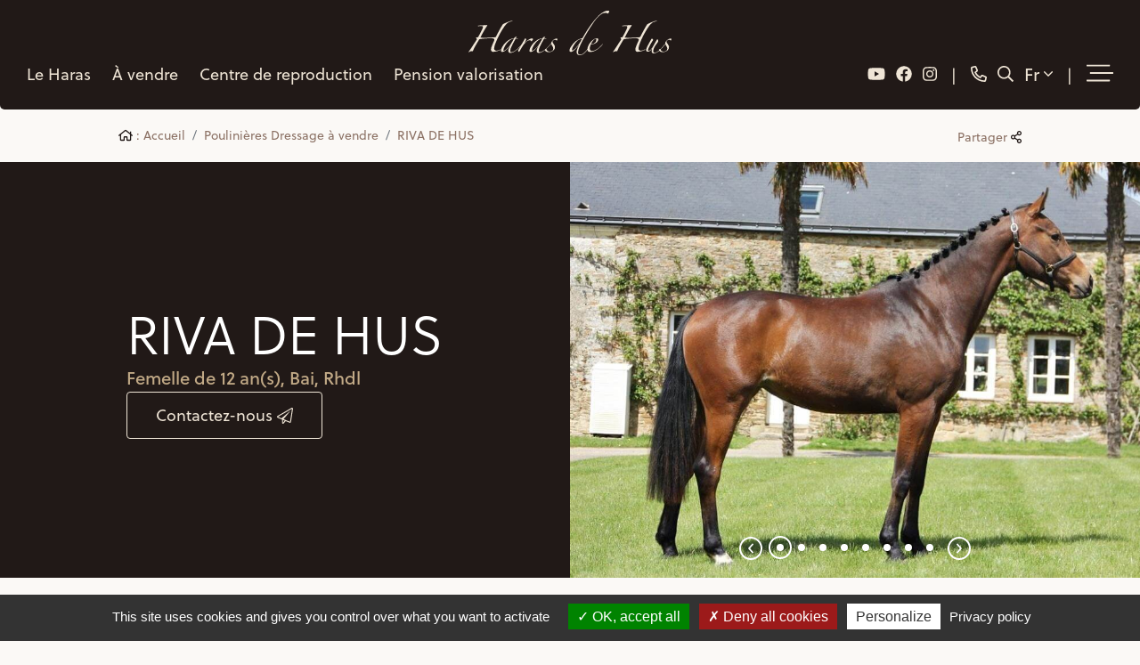

--- FILE ---
content_type: text/html; charset=utf8mb4
request_url: https://www.harasdehus.com/fr/chevaux-a-vendre/poulinieres-dressage/riva-hus-rheinisches-warmblut-bai,162.html
body_size: 6879
content:
<!doctype html>
<html lang="fr">

<head>
	<title>RIVA DE HUS</title>
	<base href="https://www.harasdehus.com/" />
	<meta charset="utf-8" />
	<meta http-equiv="X-UA-Compatible" content="IE=edge" />
	<meta name="viewport" content="width=device-width, initial-scale=1, shrink-to-fit=no">
	<meta name="description" content="Femelle de 12 ans, RHEINISCHES WARMBLUT, BAI" />
	<meta property="og:site_name" content="Haras de Hus" />
	<meta property="og:title" content="RIVA DE HUS" />
	<meta property="og:description" content="Femelle de 12 ans, RHEINISCHES WARMBLUT, BAI" />
	<meta property="og:image" content="https://www.harasdehus.com/userfiles/horse/162/rivam1_2.JPG" />
	<meta property="og:url" content="https://www.harasdehus.com/fr/chevaux-a-vendre/poulinieres-dressage/riva-hus-rheinisches-warmblut-bai,162.html" />
	<meta property="og:type" content="website" />
	<meta name="lang" content="fr" />
    <link href="theme/css/screen.min.css?v=3" rel="stylesheet" media="screen" />
    <link rel="icon" href="theme/img/favicon.ico" />




    <link rel="alternate" href="https://www.harasdehus.com/fr/chevaux-a-vendre/poulinieres-dressage/riva-hus-rheinisches-warmblut-bai,162.html" hreflang="fr">
    <link rel="alternate" href="https://www.harasdehus.com/en/horses-for-sale/dressage-broodmares/riva-hus-rheinisches-warmblut-bay,162.html" hreflang="en">

    <link rel="canonical" href="https://www.harasdehus.com/fr/chevaux-a-vendre/poulinieres-dressage/riva-hus-rheinisches-warmblut-bai,162.html" />




    <script type="text/javascript" src="/theme/libs/tarteaucitron/tarteaucitron.js"></script>
    <script type="text/javascript">
        tarteaucitron.init({
          "privacyUrl": "https://www.harasdehus.com/fr/politique-confidentialite.html", /* Privacy policy url */
           "hashtag": "#tarteaucitron", /* Open the panel with this hashtag */
           "cookieName": "tarteaucitron", /* Cookie name */
           "orientation": "bottom", /* Banner position (top - bottom) */
          "groupServices": false, /* Group services by category */
            "showAlertSmall": false, /* Show the small banner on bottom right */
            "cookieslist": false, /* Show the cookie list */
          "closePopup": false, /* Show a close X on the banner */
          "showIcon": false, /* Show cookie icon to manage cookies */
          "iconPosition": "BottomLeft", /* BottomRight, BottomLeft, TopRight and TopLeft */
            "adblocker": false, /* Show a Warning if an adblocker is detected */
          "DenyAllCta" : true, /* Show the deny all button */
          "AcceptAllCta" : true, /* Show the accept all button when highPrivacy on */
          "highPrivacy": true, /* HIGHLY RECOMMANDED Disable auto consent */
            "handleBrowserDNTRequest": false, /* If Do Not Track == 1, disallow all */
            "removeCredit": false, /* Remove credit link */
            "moreInfoLink": true, /* Show more info link */
          "useExternalCss": false, /* If false, the tarteaucitron.css file will be loaded */
          "useExternalJs": false, /* If false, the tarteaucitron.js file will be loaded */
          "readmoreLink": "", /* Change the default readmore link */
          "mandatory": true, /* Show a message about mandatory cookies */
        });
    </script>
</head>

<body class="page_id_ topic_id_13 lang_fr fiche">
	<nav class="navbar navbar-expand-md">
        <a class="navbar-brand" href="https://www.harasdehus.com/"></a>
        <ul class="navbar-nav navbar-social align-items-center">
            <li class="nav-item">
                <a class="nav-link" href="https://www.youtube.com/c/Harasdehus1" title="Suivez-nous sur Youtube" target="_blank"><i class="fab fa-youtube"></i></a>
            </li>
            <li class="nav-item">
                <a class="nav-link" href="https://www.facebook.com/HarasdeHus" target="_blank" title="Rejoignez-nous sur Facebook"><i class="fab fa-facebook"></i></a>
            </li>
            <li class="nav-item">
                <a class="nav-link" href="https://www.instagram.com/haras_de_hus/" target="_blank" title="Rejoignez-nous sur Instagram"><i class="fab fa-instagram"></i></a>
            </li>
        </ul>
        <ul class="navbar-nav navbar-call align-items-center">
            <li class="nav-item">
                <a class="nav-link" href="tel:+33240723838" title="Contactez-nous"><i class="far fa-phone-alt"></i></a>
            </li>
            <li class="nav-item">
                <a class="nav-link" href="fr/rechercher/" title="Rechercher"><i class="far fa-search"></i></a>
            </li>
            <li class="nav-item dropdown dropdown-tools">
                <a class="nav-link dropdown-toggle " href="#" id="navbarLang" role="button" data-bs-toggle="dropdown" aria-expanded="false">
                    Fr <i class="fal fa-angle-down"></i>
                </a>
                <ul class="dropdown-menu dropdown-menu-end" aria-labelledby="navbarLang">
                    <li><a class="dropdown-item" href="/fr/chevaux-a-vendre/poulinieres-dressage/riva-hus-rheinisches-warmblut-bai,162.html" title="FranÃ§ais">FranÃ§ais</a></li>
                    <li><a class="dropdown-item" href="/en/horses-for-sale/dressage-broodmares/riva-hus-rheinisches-warmblut-bay,162.html" title="English">English</a></li>
                </ul>
            </li>
        </ul>
        <ul class="navbar-nav align-items-center">
            <li class="nav-item dropdown dropdown-tools d-none d-md-block">
                <a class="nav-link dropdown-toggle" href="#" id="navbarMenu" role="button" data-bs-toggle="dropdown" aria-expanded="false">
                    <i class="fal fa-stream"></i>
                </a>
                <ul class="dropdown-menu dropdown-menu-end" aria-labelledby="navbarMenu">
                    <li><a class="dropdown-item" href="fr/actualites/" title="ActualitÃ©s">ActualitÃ©s</a></li>
                    <li><a class="dropdown-item" href="fr/contact/" title="Contact">Contact</a></li>
                    <li><a class="dropdown-item" href="https://my.groomy-app.com/" target="_blank" title="Compte">Compte</a></li>
                </ul>
            </li>
            <button class="navbar-toggler" type="button" data-bs-toggle="collapse" data-bs-target="#navbarSupportedContent" aria-controls="navbarSupportedContent" aria-expanded="false" aria-label="Toggle navigation">
             <i class="fal fa-stream"></i>
         </button>
     </ul>
     <div class="collapse navbar-collapse" id="navbarSupportedContent">
        <ul class="navbar-nav navbar-menu align-items-center">
            <li class="nav-item dropdown dropdown-wide">
                <a class="nav-link dropdown-toggle" href="#" id="navbarHaras" role="button" data-bs-toggle="dropdown" aria-expanded="false">
                    Le Haras
                </a>
                <ul class="dropdown-menu" aria-labelledby="navbarHaras">
                    <li class="container-fluid">
                        <div class="row justify-content-center">
                            <div class="col-12 col-md-6 col-xl-3 col-xxl-3">
                                <a href="fr/haras/" title="Qui sommes-nous ?">
                                    <img src="theme/img/menu/haras_qui_somme_nous.jpg" alt="Qui sommes-nous ?">
                                    <span>Qui sommes-nous ? <span><i class="fal fa-long-arrow-right"></i></span></span>
                                </a>
                            </div>
                            <div class="col-12 col-md-6 col-xl-3 col-xxl-3">
                                <a href="fr/haras/notre-equipe.html" title="Notre Ã©quipe">
                                    <img src="theme/img/menu/haras_equipe.jpg" alt="Notre Ã©quipe">
                                    <span>Notre Ã©quipe <span><i class="fal fa-long-arrow-right"></i></span></span>
                                </a>
                            </div>
                            <div class="col-12 col-md-6 col-xl-3 col-xxl-3">
                                <a href="fr/haras/installations.html" title="Installations">
                                    <img src="theme/img/menu/haras_installation.jpg" alt="Installations">
                                    <span>Installations <span><i class="fal fa-long-arrow-right"></i></span></span>
                                </a>
                            </div>
                            <div class="col-12 col-md-6 col-xl-3 col-xxl-3">
                                <a href="fr/nos-references/" title="Nos rÃ©fÃ©rences">
                                    <img src="theme/img/menu/etalon-dressage.jpg" alt="Nos rÃ©fÃ©rences">
                                    <span>Nos rÃ©fÃ©rences <span><i class="fal fa-long-arrow-right"></i></span></span>
                                </a>
                            </div>
                        </div>
                    </li>
                </ul>
            </li>
            <li class="nav-item dropdown">
                <a class="nav-link dropdown-toggle" href="fr/chevaux-a-vendre/" id="navbarVendre" role="button" data-bs-toggle="dropdown" aria-expanded="false">
                    Ã€ vendre
                </a>
                <ul class="dropdown-menu" aria-labelledby="navbarVendre">
                    <li class="nav-item">
                        <a class="nav-link" href="fr/chevaux-a-vendre/chevaux-cso/" title="Chevaux CSO Ã  vendre">
                           Chevaux CSO
                       </a>
                   </li>
                   <li class="nav-item">
                    <a class="nav-link" href="fr/chevaux-a-vendre/chevaux-dressage/" title="Chevaux Dressage Ã  vendre">
                        Chevaux Dressage
                    </a>
                </li>
                <li class="nav-item">
                    <a class="nav-link" href="fr/chevaux-a-vendre/poulinieres-cso/" title="PouliniÃ¨res CSO Ã  vendre">
                        PouliniÃ¨res CSO
                    </a>
                </li>
                <li class="nav-item">
                    <a class="nav-link" href="fr/chevaux-a-vendre/poulinieres-dressage/" title="PouliniÃ¨res Dressage Ã  vendre">
                        PouliniÃ¨res Dressage
                    </a>
                </li>
                <li class="nav-item">
                    <a class="nav-link" href="fr/chevaux-a-vendre/poulains-cso/" title="Poulains CSO Ã  vendre">
                        Poulains CSO
                    </a>
                </li>
                <li class="nav-item">
                    <a class="nav-link" href="fr/chevaux-a-vendre/poulains-dressage/" title="Poulains Dressage Ã  vendre">
                        Poulains Dressage
                    </a>
                </li>
                <li class="nav-item">
                    <a class="nav-link" href="fr/chevaux-a-vendre/embryons/" title="Embryons Ã  vendre">
                        Embryons
                    </a>
                </li>
            </ul>
        </li>
        <li class="nav-item dropdown">
            <a class="nav-link dropdown-toggle" href="#" id="navbarRepro" role="button" data-bs-toggle="dropdown" aria-expanded="false">
                Centre de reproduction
            </a>
            <ul class="dropdown-menu" aria-labelledby="navbarRepro">
                <li class="nav-item">
                    <a class="nav-link" href="fr/centre-reproduction/" title="Nos techniques">
                        Nos techniques
                    </a>
                </li>
                <li class="nav-item">
                    <a class="nav-link" href="fr/centre-reproduction/nos-tarifs.html" title="Nos tarifs">
                        Nos tarifs
                    </a>
                </li>
            </ul>
        </li>
        <!-- <li class="nav-item dropdown">
            <a class="nav-link dropdown-toggle" href="#" id="navbarElevage" role="button" data-bs-toggle="dropdown" aria-expanded="false">
                Nos pouliniÃ¨res
            </a>
            <ul class="dropdown-menu" aria-labelledby="navbarElevage">
                <li class="nav-item"><a class="nav-link" href="fr/poulinieres-cso/" title="PouliniÃ¨res CSO">PouliniÃ¨res CSO</a></li>
                <li class="nav-item"><a class="nav-link" href="fr/poulinieres-dressage/" title="PouliniÃ¨res Dressage">PouliniÃ¨res Dressage</a></li>
            </ul>
        </li> -->

        <!-- <li class="nav-item dropdown">
            <a class="nav-link dropdown-toggle" href="#" id="navbarEtalons" role="button" data-bs-toggle="dropdown" aria-expanded="false">
                Ã‰talons
            </a>
            <ul class="dropdown-menu" aria-labelledby="navbarEtalons">
                <li class="nav-item">
                    <a class="nav-link" href="fr/etalons-cso/" title="Ã‰talons CSO">
                        Ã‰talons CSO
                    </a>
                </li>
                <li class="nav-item">
                    <a class="nav-link" href="fr/etalons-dressage/" title="Ã‰talons Dressage">
                       Ã‰talons Dressage
                   </a>
               </li>
           </ul>
       </li> -->
       <li class="nav-item dropdown">
        <a class="nav-link dropdown-toggle" href="#" id="navbarValo" role="button" data-bs-toggle="dropdown" aria-expanded="false">
            Pension valorisation
        </a>
        <ul class="dropdown-menu" aria-labelledby="navbarValo">
            <li class="nav-item">
                <a class="nav-link" href="fr/dressage-valorisation/" title="DÃ©bourrage / Ã©ducation">
                    DÃ©bourrage / Ã©ducation
                </a>
            </li>
           <!--  <li class="nav-item">
                <a class="nav-link" href="fr/dressage-valorisation/dressage.html" title="Valorisation dressage">
                    Valorisation dressage
                </a>
            </li>
            <li class="nav-item">
                <a class="nav-link" href="fr/dressage-valorisation/cso.html" title="Valorisation CSO">
                    Valorisation CSO
                </a>
            </li> -->
        </ul>
    </li>
    <li class="nav-item d-md-none"><a class="nav-link" href="fr/actualites/" title="ActualitÃ©s">ActualitÃ©s</a></li>
    <li class="nav-item d-md-none"><a class="nav-link" href="fr/contact/" title="Contact">Contact</a></li>
    <li class="nav-item d-md-none"><a class="nav-link" href="https://my.groomy-app.com/" target="_blank" title="Compte">Compte</a></li>
</ul>
</div>
</nav>
<div id="contact_form_btn">
    <span id="contact_close"><i class="far fa-times"></i></span>
    <a href="fr/contact/"title="Contact"><i class="fal fa-comment-lines"></i></a>
</div>
<div class="container-fluid" >
      <div class="row justify-content-center align-items-center" id="ariane">
          <div class="col-9">
              <nav aria-label="breadcrumb">
                  <ol class="breadcrumb">
                      <li class="breadcrumb-item"><a href="https://www.harasdehus.com/" title="Accueil"><i class="far fa-home"></i> : Accueil</a></li>
                      <li class="breadcrumb-item"><a href="fr/chevaux-a-vendre/poulinieres-dressage/" title="PouliniÃ¨res Dressage Ã  vendre">PouliniÃ¨res Dressage Ã  vendre</a></li>
                      <li class="breadcrumb-item"><a href="fr/chevaux-a-vendre/poulinieres-dressage/riva-hus-rheinisches-warmblut-bai,162.html" title="RIVA DE HUS">RIVA DE HUS</a></li>
                  </ol>
              </nav>
          </div>
          <div class="col-auto ml-auto">
              <a href="#" data-bs-toggle="modal" data-bs-target="#modal_share" id="share_btn" title="Partager cette page" id="share">Partager <i class="far fa-share-alt"></i></a>
              <div class="modal fade" id="modal_share" tabindex="-1" aria-labelledby="modal_shareLabel" aria-hidden="true">
                  <div class="modal-dialog" role="document">
                      <div class="modal-content">
                          <div class="modal-header">
                              <h5 class="modal-title" id="exampleModalLabel">Partager cette page</h5>
                              <button type="button" class="btn py-1 px-3 btn-primary" data-bs-dismiss="modal" aria-label="Close"><i class="fal fa-times"></i></button>
                          </div>
                          <div class="modal-body">
                              <div class="row justify-content-center">
                                  <div class="col-md-8 d-grid gap-2 py-4">
                                      <a href="#" class="btn btn-primary btn-block" title="Partager sur Facebook" onclick="javascript:window.open('https://www.facebook.com/sharer/sharer.php?u=https://www.harasdehus.com/fr/chevaux-a-vendre/poulinieres-dressage/riva-hus-rheinisches-warmblut-bai,162.html','','height=400,width=600'); return false;">Sur Facebook <i class="fab fa-facebook"></i></a>
                                      <a href="#" class="btn btn-primary btn-block" title="Partager sur Twitter" onclick="javascript:window.open('http://twitter.com/intent/tweet?url=https://www.harasdehus.com/fr/chevaux-a-vendre/poulinieres-dressage/riva-hus-rheinisches-warmblut-bai,162.html','','height=400,width=600'); return false;">Sur Twitter  <i class="fab fa-twitter"></i></a>
                                      <a class="btn btn-primary btn-block" href="mailto:?subject=Ce%20site%20est%20susceptible%20de%20vous%20plaire&amp;body=Voici%20le%20lien%20du%20site%20:%20https://www.harasdehus.com/fr/chevaux-a-vendre/poulinieres-dressage/riva-hus-rheinisches-warmblut-bai,162.html" title="Partager par mail">Par e-mail <i class="fas fa-envelope"></i></a>
                                  </div>
                              </div>
                          </div>
                      </div>
                  </div>
              </div>
          </div>
      </div>
  </div>
<div class="bg-primary">
    <div class="container-fluid p-0">
        <div class="horse_info d-block d-xl-none">
            <h1>RIVA DE HUS</h1>
            <b>Femelle de 12 ans, <span class="text-first-letter">BAI</span>, <span class="text-first-letter">RHDL</span></b>
        </div>
        <div class="row g-0 align-items-center">
            <div class="col-12 col-xl-6 order-xl-last">
                <div class="swiper swiper-horse-media">
                    <div class="swiper-wrapper">
                        <div class="swiper-slide">
                            <a data-fancybox="gallery-photo-video" class="" data-type="" data-src="" onclick="display_diapo_media(162,'chevaux-a-vendre/poulinieres-dressage',); return false;">
                                <img class="swiper-lazy" data-src="userfiles/horse/162/rivam1_2.JPG?width=1000" alt="" />
                            </a>
                            <span class="swiper-lazy-preloader"></span>
                        </div>
                        <div class="swiper-slide">
                            <a href="#" data-fancybox="gallery-photo-video" class="iframe" data-type="iframe" data-src="https://www.youtube.com/embed/1qert_5LWRc" onclick="display_diapo_media(162,'chevaux-a-vendre/poulinieres-dressage',0); return false;">
                                <span class="play"><i class="far fa-play"></i></span>
                                <img class="swiper-lazy" data-src="https://img.youtube.com/vi/1qert_5LWRc/0.jpg?width=1000" alt="">
                            </a>
                            <span class="swiper-lazy-preloader"></span>
                        </div>
                        <div class="swiper-slide">
                            <a href="#" data-fancybox="gallery-photo-video" class="images" data-type="images" data-src="" onclick="display_diapo_media(162,'chevaux-a-vendre/poulinieres-dressage',1); return false;">
                                <span class="play"><i class="far fa-play"></i></span>
                                <img class="swiper-lazy" data-src="userfiles/horse/162/rivam3_2.JPG?width=1000" alt="">
                            </a>
                            <span class="swiper-lazy-preloader"></span>
                        </div>
                        <div class="swiper-slide">
                            <a href="#" data-fancybox="gallery-photo-video" class="images" data-type="images" data-src="" onclick="display_diapo_media(162,'chevaux-a-vendre/poulinieres-dressage',2); return false;">
                                <span class="play"><i class="far fa-play"></i></span>
                                <img class="swiper-lazy" data-src="userfiles/horse/162/rivam2_2.JPG?width=1000" alt="">
                            </a>
                            <span class="swiper-lazy-preloader"></span>
                        </div>
                        <div class="swiper-slide">
                            <a href="#" data-fancybox="gallery-photo-video" class="images" data-type="images" data-src="" onclick="display_diapo_media(162,'chevaux-a-vendre/poulinieres-dressage',3); return false;">
                                <span class="play"><i class="far fa-play"></i></span>
                                <img class="swiper-lazy" data-src="userfiles/horse/162/rivap5_2.JPG?width=1000" alt="">
                            </a>
                            <span class="swiper-lazy-preloader"></span>
                        </div>
                        <div class="swiper-slide">
                            <a href="#" data-fancybox="gallery-photo-video" class="images" data-type="images" data-src="" onclick="display_diapo_media(162,'chevaux-a-vendre/poulinieres-dressage',4); return false;">
                                <span class="play"><i class="far fa-play"></i></span>
                                <img class="swiper-lazy" data-src="userfiles/horse/162/rivamodel7_2.JPG?width=1000" alt="">
                            </a>
                            <span class="swiper-lazy-preloader"></span>
                        </div>
                        <div class="swiper-slide">
                            <a href="#" data-fancybox="gallery-photo-video" class="images" data-type="images" data-src="" onclick="display_diapo_media(162,'chevaux-a-vendre/poulinieres-dressage',5); return false;">
                                <span class="play"><i class="far fa-play"></i></span>
                                <img class="swiper-lazy" data-src="userfiles/horse/162/rivap6_2.JPG?width=1000" alt="">
                            </a>
                            <span class="swiper-lazy-preloader"></span>
                        </div>
                        <div class="swiper-slide">
                            <a href="#" data-fancybox="gallery-photo-video" class="images" data-type="images" data-src="" onclick="display_diapo_media(162,'chevaux-a-vendre/poulinieres-dressage',6); return false;">
                                <span class="play"><i class="far fa-play"></i></span>
                                <img class="swiper-lazy" data-src="userfiles/horse/162/rivam4_2.JPG?width=1000" alt="">
                            </a>
                            <span class="swiper-lazy-preloader"></span>
                        </div>
                    </div>
                    <div class="d-flex align-items-center justify-content-center swiper-horse-media-controls">
                        <div class="swiper-horse-prev swiper-horse-control d-grid">
                            <i class="far fa-angle-left"></i>
                        </div>
                        <div class="swiper-pagination"></div>
                        <div class="swiper-horse-next swiper-horse-control d-grid">
                            <i class="far fa-angle-right"></i>
                        </div>
                    </div>
                </div>
            </div>
            <div class="col-12 col-xl-6 horse_info">
                <div>
                    <h1 class="d-none d-xl-block">RIVA DE HUS</h1>
                    <b class="d-none d-xl-block">Femelle de 12 an(s), <span class="text-first-letter">BAI</span>, <span class="text-first-letter">RHDL</span>
                    </b>
                    <div class="d-none d-lg-block">
                        <a href="fr/contact/?sujet=Informations sur le cheval RIVA DE HUS&message=" title="Contactez-nous" class="btn btn-outline-secondary">Contactez-nous <i class="fal fa-paper-plane"></i></a>
                    </div>
                </div>
            </div>
        </div>
    </div>
</div>

<div id="content_horse">
    <div class="container-fluid">
        <div class="row">
            <div class="col-12 col-lg-4 col-xl-4 order-lg-last">
                <div class="horse_menu">
                    <h1 class="mb-0 d-none d-xl-block h3">RIVA DE HUS</h1>
                    <b class="mb-0 d-none d-xl-block">
                        Femelle de 12 ans,
                        BAI, RHDL
                    </b>
                    <div>
                        <a href="fr/contact/?sujet=Informations sur le cheval RIVA DE HUS&message=" title="Contact"><span class="icone"><i class="fal fa-paper-plane"></i></span> Contact</a>
                        <a href="#" title="Toutes les photos" onclick="display_diapo(162, 'chevaux-a-vendre/poulinieres-dressage'); return false;"><span class="icone"><i class="fal fa-images"></i></span> Photos</a>
                        <a href="#" title="Toutes les vidÃ©os" onclick="display_diapo_video(162, 'chevaux-a-vendre/poulinieres-dressage'); return false;"><span class="icone"><i class="fal fa-film"></i></span> VidÃ©os</a>
                    </div>
                    <ul>
                        <li><a href="https://www.harasdehus.com/fr/chevaux-a-vendre/poulinieres-dressage/riva-hus-rheinisches-warmblut-bai,162.html#pedigree" data-ancre="pedigree" class="sidebar_link" title="Pedigree">Pedigree <i class="fal fa-angle-down ms-auto"></i></a></li>
                        <li><a href="https://www.harasdehus.com/fr/chevaux-a-vendre/poulinieres-dressage/riva-hus-rheinisches-warmblut-bai,162.html#origines" data-ancre="origines" class="sidebar_link" title="Origines">Origines <i class="fal fa-angle-down ms-auto"></i></a></li>
                        <li><a href="https://www.harasdehus.com/fr/chevaux-a-vendre/poulinieres-dressage/riva-hus-rheinisches-warmblut-bai,162.html#medias" data-ancre="medias" class="sidebar_link" title="MÃ©dias">MÃ©dias <i class="fal fa-angle-down ms-auto"></i></a></li>
                    </ul>
                </div>
            </div>
            <div class="col-12 col-xl-8 col-lg-8">
                <div class="block_info" id="pedigree">
                    <h2 class="h3">Pedigree</h2>
                    <div class="genealogie">
                        <table>
                            <tbody>
                                <tr>
                                    <td class="p_male gen1" rowspan="4">
                                        <span>ROCK FOREVER</span>
                                    </td>
                                    <td class="gen2 p_male" rowspan="2">
                                        <span>ROCKWELL</span>
                                    </td>
                                    <td class="gen3 p_male" rowspan="1">
                                        <span>ROCKET STAR</span>
                                    </td>
                                </tr>
                                <tr>
                                    <td class="p_femelle" rowspan="1">
                                        <span>GALATEE</span>
                                    </td>
                                </tr>
                                <tr>
                                    <td class="p_femelle" rowspan="2">
                                        <span>LADY SUNSHINE</span>
                                    </td>
                                    <td class="p_male" rowspan="1">
                                        <span>LANDSTREICHER</span>
                                    </td>
                                </tr>
                                <tr>
                                    <td class="p_femelle" rowspan="1">
                                        <span>DARLING</span>
                                    </td>
                                </tr>
                                <tr>
                                    <td class="p_femelle nob" rowspan="4">
                                        <span>WYELLA</span>
                                    </td>
                                    <td class="p_male gen1" rowspan="2">
                                        <span>WANDERBURSCH II</span>
                                    </td>
                                    <td class="p_male" rowspan="1">
                                        <span>WANDERER</span>
                                    </td>
                                </tr>
                                <tr>
                                    <td class="p_femelle" rowspan="1">
                                        <span>SHEILA</span>
                                    </td>
                                </tr>
                                <tr>
                                    <td class="p_femelle nob" rowspan="2">
                                        <span>GINA</span>
                                    </td>
                                    <td class="p_male" rowspan="1">
                                        <span>GRANDE</span>
                                    </td>
                                </tr>
                                <tr>
                                    <td class="p_femelle nob" rowspan="1">
                                        <span>CARLA</span>
                                    </td>
                                </tr>
                            </tbody>
                        </table>
                    </div>
                    <i>&copy; ifce</i>
                </div>
                <div class="block_info" id="origines">
                    <h2 class="h3">Origines</h2>
                    <h2>P&egrave;re : ROCK FOREVER RHEIN</h2>
<p><br /> ROCK FOREVER est un &eacute;talon moderne, issu d'une lign&eacute;e maternelle o&ugrave; coule un sang tr&egrave;s performant. La grand-m&egrave;re et l&rsquo;arri&egrave;re grand-m&egrave;re de ROCK FOREVER ont toutes les deux &eacute;t&eacute; au niveau international avec succ&egrave;s, et ont engendr&eacute; de nombreux chevaux de sport.<br /> Son p&egrave;re ROCKWELL est mondialement demand&eacute; en tant que g&eacute;niteur polyvalent au plus haut niveau, que ce soit en dressage ou en CSO.<br /> ROCK FOREVER gagna ses premi&egrave;res &eacute;preuves et le championnat d&rsquo;Allemagne en 2006 sous la selle de Henrike Sommer. Il a survol&eacute; son testage de 30 jours &agrave; M&uuml;nster-Handorf qu'il remporta avec la note de 8,9. En 2007, il remporta la m&eacute;daille d&rsquo;argent au championnat d'Allemagne. En 2008 il remporta le championnat de Westphalie sous la selle de Oliver Oelrich et terminait 6&egrave;me du championnat Allemand &agrave; Warendorf.</p>
<h2>M&egrave;re : <a href="https://www.harasdehus.com/fr/poulinieres-dressage/wyella-hannoveraner-bai,37.html">WYELLA</a></h2>
                </div>
                <div class="block_info" id="medias">
                    <h2>MÃ©dias</h2>
                    <div class="row row-cols-2 row-cols-md-3 row-cols-lg-2 row-cols-xl-3 g-4">
                        <div class="col">
                            <a data-fancybox="gallery-photo-video" class="" data-type="" data-src="" onclick="display_diapo_media(162,'chevaux-a-vendre/poulinieres-dressage',); return false;">
                                <span class="play"><i class="far fa-play"></i></span>
                                <img class="lazyload" loading="lazy" data-src="userfiles/horse/162/rivam1_2.JPG?width=800" alt="" />
                            </a>
                        </div>
                        <div class="col">
                            <a href="#" data-fancybox="gallery-photo-video" class="iframe" data-type="iframe" data-src="https://www.youtube.com/embed/1qert_5LWRc" onclick="display_diapo_media(162,'chevaux-a-vendre/poulinieres-dressage',0); return false;">
                                <span class="play"><i class="far fa-play"></i></span>
                                <img class="lazyload" loading="lazy" data-src="https://img.youtube.com/vi/1qert_5LWRc/0.jpg?width=800" alt="">
                            </a>
                        </div>
                        <div class="col">
                            <a href="#" data-fancybox="gallery-photo-video" class="images" data-type="images" data-src="" onclick="display_diapo_media(162,'chevaux-a-vendre/poulinieres-dressage',1); return false;">
                                <span class="play"><i class="far fa-play"></i></span>
                                <img class="lazyload" loading="lazy" data-src="userfiles/horse/162/rivam3_2.JPG?width=800" alt="">
                            </a>
                        </div>
                        <div class="col">
                            <a href="#" data-fancybox="gallery-photo-video" class="images" data-type="images" data-src="" onclick="display_diapo_media(162,'chevaux-a-vendre/poulinieres-dressage',2); return false;">
                                <span class="play"><i class="far fa-play"></i></span>
                                <img class="lazyload" loading="lazy" data-src="userfiles/horse/162/rivam2_2.JPG?width=800" alt="">
                            </a>
                        </div>
                        <div class="col">
                            <a href="#" data-fancybox="gallery-photo-video" class="images" data-type="images" data-src="" onclick="display_diapo_media(162,'chevaux-a-vendre/poulinieres-dressage',3); return false;">
                                <span class="play"><i class="far fa-play"></i></span>
                                <img class="lazyload" loading="lazy" data-src="userfiles/horse/162/rivap5_2.JPG?width=800" alt="">
                            </a>
                        </div>
                        <div class="col">
                            <a href="#" data-fancybox="gallery-photo-video" class="images" data-type="images" data-src="" onclick="display_diapo_media(162,'chevaux-a-vendre/poulinieres-dressage',4); return false;">
                                <span class="play"><i class="far fa-play"></i></span>
                                <img class="lazyload" loading="lazy" data-src="userfiles/horse/162/rivamodel7_2.JPG?width=800" alt="">
                            </a>
                        </div>
                        <div class="col">
                            <a href="#" data-fancybox="gallery-photo-video" class="images" data-type="images" data-src="" onclick="display_diapo_media(162,'chevaux-a-vendre/poulinieres-dressage',5); return false;">
                                <span class="play"><i class="far fa-play"></i></span>
                                <img class="lazyload" loading="lazy" data-src="userfiles/horse/162/rivap6_2.JPG?width=800" alt="">
                            </a>
                        </div>
                        <div class="col">
                            <a href="#" data-fancybox="gallery-photo-video" class="images" data-type="images" data-src="" onclick="display_diapo_media(162,'chevaux-a-vendre/poulinieres-dressage',6); return false;">
                                <span class="play"><i class="far fa-play"></i></span>
                                <img class="lazyload" loading="lazy" data-src="userfiles/horse/162/rivam4_2.JPG?width=800" alt="">
                            </a>
                        </div>
                    </div>
                </div>

            </div>
        </div>
    </div>
</div>
<div class="modal fade" id="modalSaillie" tabindex="-1" aria-labelledby="modalSaillieLabel" aria-hidden="true">
    <div class="modal-dialog">
        <div class="modal-content">
            <div class="modal-header">
                <h5 class="modal-title" id="modalSaillieLabel">TÃ©lÃ©charger un contrat</h5>
                <button type="button" class="btn-close" data-bs-dismiss="modal" aria-label="Close"></button>
            </div>
            <div class="modal-body">
                <ul>
                </ul>
            </div>
        </div>
    </div>
</div>

	<footer>
		<div class="container-fluid">
			<div class="row g-0 align-items-center">
				<div class="col-12 col-xl">
					<div class="footer-menu">
						<div class="row">
							<div class="col">
								<a class="footer-brand" href="https://www.harasdehus.com/"></a>
								<span>Â© Depuis 2004</span>
								<ul class="mt-5">
									<li><a href="fr/mentions-legales.html" title="Mentions lÃ©gales">Mentions lÃ©gales</a></li>
									<li><a href="fr/politique-confidentialite.html" title="Politique de confidentialitÃ©">Politique de confidentialitÃ©</a></li>
									<li><a href="fr/credits.html" title="CrÃ©dits photos">CrÃ©dits photos</a></li>
									<li>
									RÃ©alisation Equideclic
									</li>
								</ul>
							</div>
							<div class="col-auto d-none d-md-block">
								<div class="row gutters">
									<div class="col-auto">
										<b>Le Haras</b>
										<ul>
											<li><a href="fr/haras/" title="Qui sommes-nous">Qui sommes-nous</a></li>
											<li><a href="fr/haras/notre-equipe.html" title="Notre Ã©quipe">Notre Ã©quipe</a></li>
											<li><a href="fr/haras/installations.html" title="Installations">Installations</a></li>
										</ul>
										<!-- <b>Ã‰talons</b>
										<ul>
											<li><a href="fr/etalons-cso/" title="CSO">CSO</a></li>
											<li><a href="fr/etalons-dressage/" title="Dressage">Dressage</a></li>
										</ul> -->
										<b>Centre de reproduction</b>
										<ul>
											<li><a href="fr/centre-reproduction/" title="Nos techniques">Nos techniques</a></li>
											<li><a href="fr/centre-reproduction/nos-tarifs.html" title="Nos tarifs">Nos tarifs</a></li>
										</ul>
									</div>
									<div class="col-auto">
										<b>Chevaux Ã  vendre</b>
										<ul>
											<li><a href="fr/chevaux-a-vendre/chevaux-cso/" title="CSO"></a></li>
											<li><a href="fr/chevaux-a-vendre/chevaux-dressage/" title="Dressage">Dressage</a></li>
											<li><a href="fr/chevaux-a-vendre/poulains-cso/" title="Poulains CSO">Poulains CSO</a></li>
											<li><a href="fr/chevaux-a-vendre/poulains-dressage/" title="Poulains Dressage">Poulains Dressage</a></li>
											<li><a href="fr/chevaux-a-vendre/poulinieres-cso/" title="PouliniÃ¨res CSO">PouliniÃ¨res CSO</a></li>
											<li><a href="fr/chevaux-a-vendre/poulinieres-dressage/" title="PouliniÃ¨res Dressage">PouliniÃ¨res Dressage</a></li>
											<li><a href="fr/chevaux-a-vendre/embryons/" title="Embryons">Embryons</a></li>
										</ul>
										<!-- <b>Nos pouliniÃ¨res</b>
										<ul>
											<li><a href="fr/poulinieres-cso/" title="PouliniÃ¨res CSO">PouliniÃ¨res CSO</a></li>
											<li><a href="fr/poulinieres-dressage/" title="PouliniÃ¨res Dressage">PouliniÃ¨res Dressage</a></li>
										</ul> -->
									</div>
									<div class="col-auto">
										<b>Pension valorisation</b>
										<ul>
											<li><a href="fr/dressage-valorisation/" title="DÃ©bourrage / Ã©ducation">DÃ©bourrage / Ã©ducation</a></li>
											<!-- <li><a href="fr/dressage-valorisation/dressage.html" title="Dressage">Dressage</a></li>
											<li><a href="fr/dressage-valorisation/cso.html" title="CSO">CSO</a></li> -->
										</ul>
										<ul class="mt-3">
											<li><a href="fr/actualites/" title="ActualitÃ©s">ActualitÃ©s</a></li>
										</ul>
										<ul class="mt-3">
											<li><a href="https://my.groomy-app.com/" target="_blank" title="Compte">Compte</a></li>
										</ul>
									</div>
								</div>
							</div>
						</div>
					</div>
				</div>
				<div class="col-12 col-md-auto mx-auto mx-xl-0">
					<div class="footer-social">
						<ul>
							<li><a href="https://www.instagram.com/haras_de_hus/" title="Rejoignez-nous sur Instagram" target="_blank"><i class="fab fa-instagram"></i></a></li>
							<li><a href="https://www.facebook.com/HarasdeHus" title="Rejoignez-nous sur Facebook" target="_blank"><i class="fab fa-facebook"></i></a></li>
							<li><a href="https://www.youtube.com/c/Harasdehus1" title="Suivez-nous sur Youtube" target="_blank"><i class="fab fa-youtube"></i></a></li>
						</ul>
						<div class="adresse mb-4">
							Le Pont Hus, 44390 Petit-Mars<br/>
							contact@harasdehus.com<br/>
							<a title="Contactez-nous" href="tel:+33240723838"><b>+33 (0)2 40 72 38 38</b></a>
						</div>
						<a href="https://www.google.com/maps/dir/Ma+position/Haras+de+Hus,+Le+Pont+Hus,+Petit-Mars,+France" target="_blank" title="ItinÃ©raire" class="btn btn-outline-primary">ItinÃ©raire <i class="fal fa-map-marked-alt"></i></a>
					</div>
				</div>
			</div>
		</div>
	</footer>
	<script type="text/javascript">
		tarteaucitron.user.gtagUa = 'UA-52524817-16';
	// tarteaucitron.user.gtagCrossdomain = ['example.com', 'example2.com'];
	tarteaucitron.user.gtagMore = function () { /* add here your optionnal gtag() */ };
		(tarteaucitron.job = tarteaucitron.job || []).push('gtag');
	</script>
	<script src="/global/modules/bootstrap-5.1.0/bootstrap.bundle.min.js"></script>
	<script src="/global/js/global.js?v=2"></script>
	<script src="/theme/js/fontawesome.min.js"></script>
	<script src="/theme/js/script.min.js"></script>
	<script src="https://use.typekit.net/qfn8htp.js"></script>
	<script>try{Typekit.load({ async: true });}catch(e){ }</script>

<!-- horse/fiche debut -->

<script src="global/modules/swiperjs-7.0.5/swiper-bundle.min.js"></script>
<script src="global/js/horse/horse_v2.js"></script>
<script src="global/modules/fancybox-4.0.0/fancybox.umd.js"></script>
<script>
    document.addEventListener("DOMContentLoaded", function() {
        if(window.location.href.indexOf('#modalSaillie') != -1) {
            var modal = bootstrap.Modal.getOrCreateInstance(document.querySelector('#modalSaillie'));
            modal.show();
        }
    });
</script>

<!-- horse/fiche fin -->

</body>
</html>


--- FILE ---
content_type: application/javascript
request_url: https://www.harasdehus.com/global/js/global.js?v=2
body_size: 863
content:
class requestAjax {
	xhr = null
	url = null
	method = 'GET'
	params = null
	dataType = null

	constructor(url, method, asynchronous) {
		this.url = url;
		if(method) {
			this.method = method;
		}

		if(asynchronous === null || asynchronous === undefined) {
			asynchronous = true
		}

		this.xhr = new XMLHttpRequest()
		this.xhr.open(this.method, this.url, asynchronous)
	}

	setHeader(type, value) {
		this.xhr.setRequestHeader(type, value)
	}

	setDataType(dataType) {
		this.dataType = dataType.toLowerCase()
	}

	disableCache() {
		this.xhr.setRequestHeader('Cache-Control', 'no-cache');
	}

	setParams(params) {
		this.params = new URLSearchParams(params)
		if(this.method == 'GET') {
			var separateur = '?'
			if(this.url.indexOf('?') >= 0) {
				separateur = '&'
			}

			this.url = this.url + separateur + this.params.toString()
			this.params = null
		}
	}

	setCallback(callbackSuccess, callbackError) {
		const that = this
		this.xhr.onreadystatechange = function() {
			if(this.readyState === 4) {
				var response = this.responseText
				if(this.getResponseHeader('Content-Type') !== undefined && this.getResponseHeader('Content-Type') !== null) {
					if(this.getResponseHeader('Content-Type').toLowerCase() == 'application/json') {
						response = JSON.parse(response)
					} else if(that.dataType == 'json') {
						response = JSON.parse(response)
					}
				} else {
					if(that.dataType == 'json') {
						response = JSON.parse(response)
					}
				}
	
				if(this.status == '200') {
					if(callbackSuccess) {
						callbackSuccess(response)
					}
				} else {
					if(callbackError) {
						callbackError(this.status, response)
					}
				}
			}
		}
	}

	send() {
		this.xhr.send(this.params)
	}
}

function getLang() {
	const html = document.getElementsByTagName('html');
	return html[0].getAttribute('lang')
}

function setInnerHTML(elm, html) {
	elm.innerHTML = html
	Array.from(elm.querySelectorAll('script')).forEach( oldScript => {
		var newScript = document.createElement('script')
		Array.from(oldScript.attributes).forEach(attr => newScript.setAttribute(attr.name, attr.value))
		newScript.appendChild(document.createTextNode(oldScript.innerHTML))
		oldScript.parentNode.replaceChild(newScript, oldScript)
	});
}

--- FILE ---
content_type: application/javascript
request_url: https://www.harasdehus.com/global/js/horse/horse_v2.js
body_size: 3882
content:
function display_diapo(horse_id, topic_url, i, media_id) {
	if(!i && i !== 0) {
		i = 0
	} else {
		i--
	}

	var ajax = new requestAjax('/'+getLang()+'/'+topic_url+'/photo,'+horse_id+'.html')
	ajax.disableCache()
	ajax.setDataType('json')
	ajax.setCallback(function(arrayObj) {
		var medias = []
		var startindex = 0
		var j = 0
		for(var [key, value] of Object.entries(arrayObj)) {
			if(value.media_id == media_id) {
				startindex = j
			}
			if(value.media_type == 'image' && value.media_soustype == 'amazon') {
				medias.push({
					src: value.media_filename+'?width=1000',
					type: value.media_type,
					caption: value.mediainfos_legende,
					thumb: value.media_filename+'?width=1000'
				})
			} else {
				medias.push({
					src: 'userfiles/horse/'+horse_id+'/'+value.media_filename+'?width=1000',
					type: value.media_type,
					caption: value.mediainfos_legende,
					thumb: 'userfiles/horse/'+horse_id+'/'+value.media_filename+'?width=1000'
				})
			}
			j++
		}

		new Fancybox(medias, {
			buttons: [
				'zoom',
				'fullScreen',
				'download',
				'thumbs',
				'close'
			],
			thumbs: {
				autoStart: true,
				hideOnClose: true,
				parentEl: '.fancybox-container',
				axis: 'y'
			},
			startIndex: (media_id ? startindex : i),
			loop : true
		})
	})
	ajax.send()
}

var can_call_media = true
function display_diapo_video(horse_id, topic_url, i, media_id) {
	if(!i && i !== 0) {
		i = 0
	} else {
		i--
	}

    if(can_call_media) {
        can_call_media = false

		var ajax = new requestAjax('/'+getLang()+'/'+topic_url+'/video,'+horse_id+'.html')
		ajax.disableCache()
		ajax.setDataType('json')
		ajax.setCallback(function(arrayObj) {
			var medias = []
			var startindex = 0
			var j = 0
			for(var [key, value] of Object.entries(arrayObj)) {
				if(value.media_id == media_id) {
					startindex = j
				}
				if(value.media_type == 'video' && (value.media_soustype == 'amazon' || value.media_soustype == 'upload')) {
					var regex = /src="(.*?)"/
					var url = regex.exec(value.media_source)
					if(!url) {
						url = ''
					} else {
						url = url[1]
					}
	
					medias.push({
						src: url,
						caption: value.mediainfos_legende,
						thumb: '/theme/img/horse_playlist_placeholder.jpg'
					})
				} else {
					var regex = /src="(.*?)"/
					var url = regex.exec(value.media_source)
					if(!url) {
						url = ''
					} else {
						url = url[1]
					}
				
					var id_video = url.substring(url.lastIndexOf('/')+1)
					if(value.media_vignette != null) {
						medias.push({
							href: url,
							type: value.media_type,
							caption: value.mediainfos_legende,
							thumb: value.media_vignette
						})
					} else {
						if(value.media_soustype == 'youtube') {
							medias.push({
								src: url,
								caption: value.mediainfos_legende,
								thumb: 'http://img.youtube.com/vi/'+id_video+'/0.jpg'
							})
						} else if(value.media_soustype == 'dailymotion') {
							medias.push({
								src: url,
								caption: value.mediainfos_legende,
								thumb: 'http://www.dailymotion.com/thumbnail/160x120/video/'+id_video
							})
						}
					}
				}
				j++
			}

			new Fancybox(medias, {
				buttons: [
					'zoom',
					'fullScreen',
					'download',
					'thumbs',
					'close'
				],
				thumbs: {
					autoStart: true,
					hideOnClose: true,
					parentEl: '.fancybox-container',
					axis: 'y'
				},
				defaultType: 'video',
				startIndex: (media_id ? startindex : i),
				loop : true
			})

			can_call_media = true
		})
		ajax.send()
    }
}

function display_diapo_media(horse_id, topic_url, i, media_id) {
	if(!i && i !== 0) {
		i = 0
	} else {
		i++
	}

	var ajax = new requestAjax('/'+getLang()+'/'+topic_url+'/media,'+horse_id+'.html')
	ajax.disableCache()
	ajax.setDataType('json')
	ajax.setCallback(function(arrayObj) {
		var medias = []
		var startindex = 0
		var j = 0
		for(var [key, value] of Object.entries(arrayObj)) {
			if(value.media_id == media_id) {
				startindex = j
			}

			if(value.media_type == 'image' && value.media_soustype == 'amazon') {
				medias.push({
					src: value.media_filename+'?width=1000',
					type: value.media_type,
					caption: value.mediainfos_legende,
					thumb: value.media_filename+'?width=1000'
				})
			} else if(value.media_type == 'image') {
				medias.push({
					src: 'userfiles/horse/'+horse_id+'/'+value.media_filename+'?width=1000',
					type: value.media_type,
					caption: value.mediainfos_legende,
					thumb: 'userfiles/horse/'+horse_id+'/'+value.media_filename+'?width=1000'
				})
			} else if(value.media_type == 'video' && (value.media_soustype == 'amazon' || value.media_soustype == 'upload')) {
				var regex = /src="(.*?)"/
				var url = regex.exec(value.media_source)
				if(!url) {
					url = ''
				} else {
					url = url[1]
				}

				medias.push({
					src: url,
					caption: value.mediainfos_legende,
					thumb: '/theme/img/horse_playlist_placeholder.jpg'
				})
			} else {
				var regex = /src="(.*?)"/
				var url = regex.exec(value.media_source)
				if(!url) {
					url = ''
				} else {
					url = url[1]
				}

				var id_video = url.substring(url.lastIndexOf('/')+1)
				if(value.media_vignette != null) {
					medias.push({
						href: url,
						type: value.media_type,
						caption: value.mediainfos_legende,
						thumb: value.media_vignette
					})
				} else {
					if(value.media_soustype == 'youtube') {
						if(id_video.indexOf('videoseries') > -1) {
							medias.push({
								src: url,
								caption: value.mediainfos_legende,
								thumb: '/theme/img/horse_playlist_placeholder.jpg'
							})
						} else {
							medias.push({
								src: url,
								caption: value.mediainfos_legende,
								thumb: 'http://img.youtube.com/vi/'+id_video+'/0.jpg'
							})
						}
					} else if(value.media_soustype == 'dailymotion') {
						medias.push({
							src: url,
							caption: value.mediainfos_legende,
							thumb: 'http://www.dailymotion.com/thumbnail/160x120/video/'+id_video
						})
					}
				}
			}

			j++
		}

		new Fancybox(medias, {
			buttons: [
				'zoom',
				'fullScreen',
				'download',
				'thumbs',
				'close'
			],
			thumbs: {
				autoStart: true,
				hideOnClose: true,
				parentEl: '.fancybox-container',
				axis: 'y'
			},
			startIndex: (media_id ? startindex : i),
			loop : true
		})
	})
	ajax.send()
}

var one_reload = 0
var tab_liste_horse = []
var multiselect = []
var combinaison = ''
var eselects = []
function search(topic, topiclang_url = '', active_optiondescription = true) {
	if(one_reload <= 1) {
		var lang = getLang()

		var combinaison_url = getParameterByName('combinaison')
		combinaison_url = combinaison_url.replace(/,/g, '|')
		combinaison_url = combinaison_url.split('|')

		var ajax1 = new requestAjax('../../data/horse/json/search_horse_'+lang+'_liste_'+topic+'.json?rand='+Math.floor(Math.random() * Math.floor(100)), 'GET', false)
		ajax1.disableCache()
		ajax1.setDataType('json')
		ajax1.setCallback(function(data) {
			var search = data.search
			if(Object.prototype.toString.call(search) === '[object Object]') {
				search = Object.values(search)
			}

			search.forEach(function(v) {
				document.querySelector('#select_'+v.search).insertAdjacentHTML('beforeend', '<option class="option_search" id="option_'+v.code+'" value="'+v.code+'" es-description="0">'+v.label+'</option>')
				if(multiselect[v.search] === null || multiselect[v.search] === undefined) {
					multiselect[v.search] = []
				}

				if(combinaison_url.indexOf(v.code) >= 0) {
					document.querySelector('#select_'+v.search+' #option_'+v.code).selected = true
				}
			})
		}, function() {
			if(topiclang_url != '') {
				var ajax2 = new requestAjax('/'+lang+'/'+topiclang_url+'generate_json.html?rand='+Math.floor(Math.random() * Math.floor(100)), 'GET', false)
				ajax2.disableCache()
				ajax2.setCallback(function(data) {
					search(topic, topiclang_url)
					one_reload++
				})
				ajax2.send()
				return false
			}
		})
		ajax1.send()

		var ajax3 = new requestAjax('../../data/horse/json/horse_'+lang+'_liste_'+topic+'.json?rand='+Math.floor(Math.random() * Math.floor(100)), 'GET', false)
		ajax3.disableCache()
		ajax3.setDataType('json')
		ajax3.setCallback(function(data) {
			tab_liste_horse = data
		})
		ajax3.send()

		for(var key in multiselect) {
			var eselect = new equideclicSelect('#select_'+key, {
				hasOptionDescription: active_optiondescription,
				search: true
			})
			eselects.push(eselect)

			document.querySelector('#select_'+key+'_equideclicSelect').addEventListener('beforeOpen', function(e) {
				var classes = JSON.stringify(e.target.classList)
				var niveau = classes.match(/niv_([0-9]+)/)[1]
				if(!isNaN(parseFloat(niveau)) && isFinite(niveau)) {
					restriction_horse(niveau)
				} else {
					alert('Laisser la class niv_x en dernier sur les selects des filtres et supprimer l espace de fin')
				}
			})

			document.querySelector('#select_'+key+'_equideclicSelect').addEventListener('change', function(e) {
				var classes = e.target.classList
				if(classes.contains('has_child')) {
					var id = e.target.getAttribute('id').replace('_equideclicSelect', '')
					var child = document.querySelector('select.select_restriction[class*="parent_'+id+'"]')
					if(child.getAttribute("data-display_condition") == document.querySelector('#'+id).value)
					{
						document.querySelector('#'+child.getAttribute('id')+'_equideclicSelect').classList.remove('d-none')
					}
					else
					{
						document.querySelector('#'+child.getAttribute('id')+'_equideclicSelect').classList.add('d-none')
					}
				}
			})
		}

		if(document.querySelector('#search_horse_name') !== null && document.querySelector('#search_horse_name') !== undefined) {
			var options = ''
			for(var k in tab_liste_horse) {
				options += '<option value="'+tab_liste_horse[k].id+'">'+tab_liste_horse[k].nom+'</option>'
			}

			document.querySelector('#search_horse_name').innerHTML = options
			new equideclicSelect('#search_horse_name', {
				search: true
			})

			document.querySelector('#search_horse_name_equideclicSelect').addEventListener('change', function(e) {
				document.location.href = '/'+lang+'/'+topiclang_url+'/--,'+e.target.value+'.html'
			})
		}
	}
}

function getParameterByName(name) {
	name = name.replace(/[\[]/, "\\[").replace(/[\]]/, "\\]")
	var regex = new RegExp("[\\?&]"+name+"=([^&#]*)"), results = regex.exec(location.search)
	return results === null ? '' : decodeURIComponent(results[1].replace(/\+/g, ' '))
}

function restriction_horse(niveau) {
	var options = document.querySelectorAll('select.select_restriction.niv_'+niveau+' .option_search')
	options.forEach(function(v) {
		v.classList.add('d-none')
	})

	combinaison_search()
	var tabCSearch = combinaison.split('|')
	var nb = []

	try {
		for(var k in tab_liste_horse) {
			var tabC = tab_liste_horse[k].combinaison.split('|')
			var combinaison_correspondance = 1
			for(var i = 0; i < tabC.length; i++) {
				var tabChampSearch = tabCSearch[i].split(',')
				var valide = 0
				for(var j = 0; j < tabChampSearch.length; j++) {
					if(niveau == i) {
						valide = 1
					} else {
						var tabCombinaison = tabC[i].split(',')
						for(var u = 0; u < tabCombinaison.length; u++) {
							if(tabChampSearch[j].indexOf('TMIN') > -1 || tabChampSearch[j].indexOf('CONDSMIN') > -1) {
								var splited_comb = tabChampSearch[j].split('-')
								var splited_horse = tabCombinaison[u].split('-')
								if(splited_comb[1] <= splited_horse[1]) {
									valide = 1
								}
							} else if(tabChampSearch[j].indexOf('TMAX') > -1 || tabChampSearch[j].indexOf('CONDSMAX') > -1) {
								var splited_comb = tabChampSearch[j].split('-')
								var splited_horse = tabCombinaison[u].split('-')
								if(splited_comb[1] >= splited_horse[1]) {
									valide = 1
								}
							} else if(tabCombinaison[u] == tabChampSearch[j] || tabChampSearch[j] == '') {
								valide = 1
							}
						}
					}
				}

				if(valide == 0) {
					combinaison_correspondance = 0
				}
			}

			if(combinaison_correspondance == 1) {
				for(var i = 0; i < tabC.length; i++) {
					if(niveau == i) {
						var tabC_split = tabC[i].split(',')
						for(var j = 0; j < tabC_split.length; j++) {
							var temp = document.querySelector('#option_'+tabC_split[j])
							if(temp) {
								temp.classList.remove('d-none')
								temp.style.display = 'block'
								if(nb[tabC_split[j]] == undefined) {
									nb[tabC_split[j]] = 0
								}

								nb[tabC_split[j]]++
							}
						}
					}
				}
			}
		}

		for(var indice in nb) {
			document.querySelector('#option_'+indice).setAttribute('es-description', nb[indice])
		}
	} catch(err) {
		console.log(err)
	}

	options = document.querySelectorAll('select option:checked')
	options.forEach(function(v) {
		if(v.classList.contains('d-none')) {
			v.selected = ''
		}
	})

	eselects.forEach(function(v) {
		v.refresh()
	})
}

function combinaison_search() {
	combinaison = ''
	var inputs = document.querySelectorAll('select.select_restriction, input.input_restriction')
	inputs.forEach(function(v) {
		if(v.nodeName == 'SELECT') {
			var i = 0
			var options = v.querySelectorAll('option:checked')
			options.forEach(function(o) {
				if(i == 0) {
					combinaison += o.value
				} else {
					combinaison += ','+o.value
				}
				i++
			})
		} else if(v.nodeName == 'INPUT') {
			if(v.value != '') {
				combinaison += v.getAttribute('data-search')+v.value
			}
		}

		combinaison += '|'
	})

	combinaison = combinaison.substring(0, combinaison.length - 1)
}

function go_search(lang, topiclang_url, nb_par_page, with_name, get_url = null) {
	combinaison_search()

	var get = ''
	if(document.querySelector('#order') !== null && document.querySelector('#order') !== undefined) {
		if(document.querySelector('#order').value != '' && document.querySelector('#order').value != undefined) {
			get += '&order='+document.querySelector('#order').value
		}
	}

	if(document.querySelector('#order_by') !== null && document.querySelector('#order_by') !== undefined) {
		if(document.querySelector('#order_by').value != '' && document.querySelector('#order_by').value != undefined) {
			get += '&order_by='+document.querySelector('#order_by').value
		}
	}

	if(document.querySelector('#order_and_order_by') !== null && document.querySelector('#order_and_order_by') !== undefined) {
		if(document.querySelector('#order_and_order_by').value != '' && document.querySelector('#order_and_order_by').value != undefined) {
			get += document.querySelector('#order_and_order_by').value
		}
	}

	if(document.querySelector('#search_horse_pedigree') !== null && document.querySelector('#search_horse_pedigree') !== undefined) {
		if(document.querySelector('#search_horse_pedigree').value != '' && document.querySelector('#search_horse_pedigree').value != undefined) {
			get += '&search_horse_pedigree='+document.querySelector('#search_horse_pedigree').value
		}
	}

	if(nb_par_page !== null && nb_par_page !== undefined) {
		get += '&nb_par_page='+nb_par_page
	} else {
		if(document.querySelector('#nb_par_page') !== null && document.querySelector('#nb_par_page') !== undefined) {
			if(document.querySelector('#nb_par_page').value != '' && document.querySelector('#nb_par_page').value != undefined) {
				get += '&nb_par_page='+document.querySelector('#nb_par_page').value
			}
		}
	}

	if(document.querySelector('#search_horse_sire') !== null && document.querySelector('#search_horse_sire') !== undefined) {
		if(document.querySelector('#search_horse_sire').value != '' && document.querySelector('#search_horse_sire').value != undefined) {
			get += '&search_horse_sire='+document.querySelector('#search_horse_sire').value
		}
	}

	if(document.querySelector('#horse_ids') !== null && document.querySelector('#horse_ids') !== undefined) {
		if(document.querySelector('#horse_ids').value != '' && document.querySelector('#horse_ids').value != undefined) {
			get += '&horse_ids='+document.querySelector('#horse_ids').value
		}
	}

	if(document.querySelector('#titre') !== null && document.querySelector('#titre') !== undefined) {
		if(document.querySelector('#titre').value != '' && document.querySelector('#titre').value != undefined) {
			get += '&titre='+document.querySelector('#titre').value
		}
	}

	if(with_name !== null && with_name !== undefined) {
		if(document.querySelector('#horse_nom') !== null && document.querySelector('#horse_nom') !== undefined) {
			if(document.querySelector('#horse_nom').value != '') {
				get += '&nom='+document.querySelector('#horse_nom').value
			}
		}

		if(document.querySelector('#search_name') !== null && document.querySelector('#search_name') !== undefined) {
			if(document.querySelector('#search_name').value != '') {
				get += '&search_name='+document.querySelector('#search_name').value
			}
		}
	}

	if(get_url !== null && get_url !== undefined) {
		get += '&'+get_url
	}

	document.location.href = '/'+lang+'/'+topiclang_url+'/?combinaison='+combinaison+get
}

function pagination(lang, topiclang_url, page, _combinaison, get_url = null) {
	var get = ''
	if(_combinaison !== null && _combinaison !== undefined) {
		get = _combinaison
		if(document.querySelector('#order') !== null && document.querySelector('#order') !== undefined) {
			if(document.querySelector('#order').value != '' && document.querySelector('#order').value != undefined) {
				get += '&order='+document.querySelector('#order').value
			}
		}

		if(document.querySelector('#order_by') !== null && document.querySelector('#order_by') !== undefined) {
			if(document.querySelector('#order_by').value != '' && document.querySelector('#order_by').value != undefined) {
				get += '&order_by='+document.querySelector('#order_by').value
			}
		}

		if(document.querySelector('#order_and_order_by') !== null && document.querySelector('#order_and_order_by') !== undefined) {
			if(document.querySelector('#order_and_order_by').value != '' && document.querySelector('#order_and_order_by').value != undefined) {
				get += document.querySelector('#order_and_order_by').value
			}
		}

		if(document.querySelector('#search_horse_pedigree') !== null && document.querySelector('#search_horse_pedigree') !== undefined) {
			if(document.querySelector('#search_horse_pedigree').value != '' && document.querySelector('#search_horse_pedigree').value != undefined) {
				get += '&search_horse_pedigree='+document.querySelector('#search_horse_pedigree').value
			}
		}

		if(document.querySelector('#nb_par_page') !== null && document.querySelector('#nb_par_page') !== undefined) {
			if(document.querySelector('#nb_par_page').value != '' && document.querySelector('#nb_par_page').value != undefined) {
				get += '&nb_par_page='+document.querySelector('#nb_par_page').value
			}
		}

		if(document.querySelector('#search_horse_sire') !== null && document.querySelector('#search_horse_sire') !== undefined) {
			if(document.querySelector('#search_horse_sire').value != '' && document.querySelector('#search_horse_sire').value != undefined) {
				get += '&search_horse_sire='+document.querySelector('#search_horse_sire').value
			}
		}

		if(document.querySelector('#horse_ids') !== null && document.querySelector('#horse_ids') !== undefined) {
			if(document.querySelector('#horse_ids').value != '' && document.querySelector('#horse_ids').value != undefined) {
				get += '&horse_ids='+document.querySelector('#horse_ids').value
			}
		}

		if(document.querySelector('#titre') !== null && document.querySelector('#titre') !== undefined) {
			if(document.querySelector('#titre').value != '' && document.querySelector('#titre').value != undefined) {
				get += '&titre='+document.querySelector('#titre').value
			}
		}
	}

	if(get_url !== null && get_url !== undefined) {
		get += '&'+get_url
	}

	document.location.href = '/'+lang+'/'+topiclang_url+'/?page='+page+get
	return false
}

function search_name(lang, topiclang_url) {
	if(document.querySelector('#horse_nom') !== null && document.querySelector('#horse_nom') !== undefined) {
		if(document.querySelector('#horse_nom').value != '') {
			document.location.href = '/'+lang+'/'+topiclang_url+'/?nom='+document.querySelector('#horse_nom').value
		}
	}
}

function save_search(lang, topiclang_url, label, alerte) {
	combinaison_search()

	var get = ''
	if(document.querySelector('#order') !== null && document.querySelector('#order') !== undefined) {
		if(document.querySelector('#order').value != '') {
			get += '&order='+document.querySelector('#order').value
		}
	}

	if(document.querySelector('#order_by') !== null && document.querySelector('#order_by') !== undefined) {
		if(document.querySelector('#order_by').value != '') {
			get += '&order_by='+document.querySelector('#order_by').value
		}
	}

	var ajax = new requestAjax('/'+lang+'/'+topiclang_url+'/save_search.html?combinaison='+combinaison+'&label='+label+'&alerte='+alerte+get)
	ajax.disableCache()
	ajax.setCallback(function(data) {
		if(data == 'no_log') {
			var name = '#modal_need_login'
		} else {
			var name = '#modal_save_alert'
		}
	
		var modal = bootstrap.Modal.getOrCreateInstance(document.querySelector(name))
		modal.show()
	})
	ajax.send()
}
